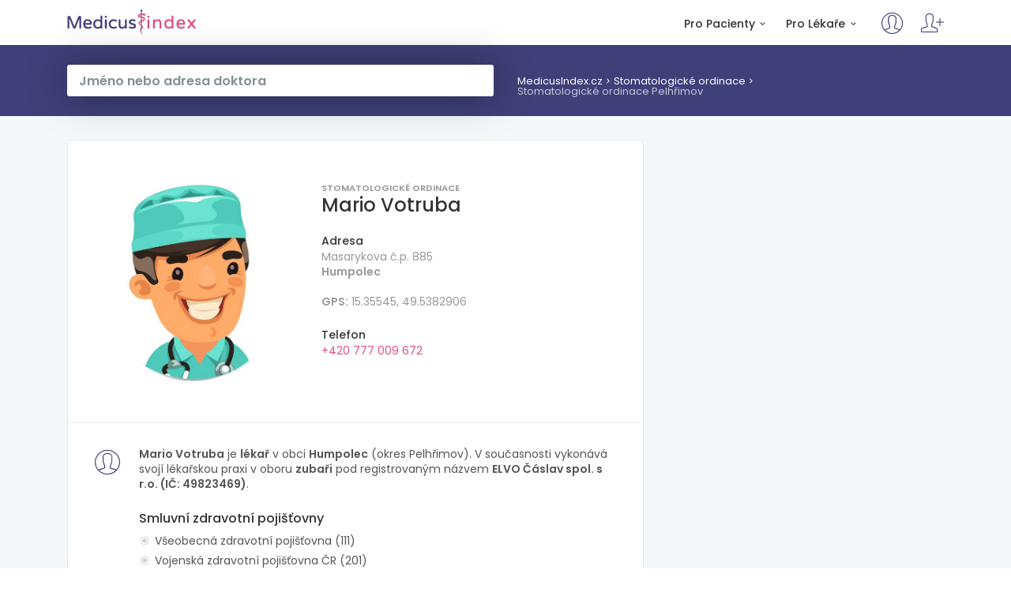

--- FILE ---
content_type: text/html; charset=UTF-8
request_url: https://www.medicusindex.cz/ordinace/mario-votruba-zubari-110653/
body_size: 3750
content:

<!DOCTYPE html>
<head>
  <meta http-equiv="X-UA-Compatible" content="IE=edge">
  <title>MedicusIndex.cz - MUDr. Mario Votruba, Zubaři Humpolec</title>
  <meta http-equiv="content-type" content="text/html; charset=utf-8" />
  <meta name="robots" content="index,follow" />

  <meta name="description" content="Zubař MUDr. Mario Votruba, Zubaři Humpolec na MedicusIndex.cz" />
  <meta name="keywords" content="Lékař,Zubař,Zubaři,Humpolec" />
  <meta name="viewport" content="width=device-width, initial-scale=1, shrink-to-fit=no"> 

  <meta name="geo.position" content="49.5382906;15.35545">
  <meta name="geo.placename" content="Humpolec, Czech Republic">
  <meta name="geo.region" content="CZ">
  <meta name="ICBM" content="49.5382906, 15.35545">

  <link rel="shortcut icon" href="/favicon.ico" type="image/x-icon" />
  <link rel="apple-touch-icon" href="/apple-touch-icon.png">

  <link href="/css/bootstrap.min.css" rel="stylesheet">
  <link href="/css/style.css" rel="stylesheet">
  <link href="/css/menu.css" rel="stylesheet">
  <link href="/css/vendors.css" rel="stylesheet">
  <link href="/css/icon_fonts/css/all_icons_min.css" rel="stylesheet">
  <link href="/css/custom.css" rel="stylesheet">
                       
  <script src="https://api.mapy.cz/loader.js"></script><script>Loader.load()</script> 

<!-- Global site tag (gtag.js) - Google Analytics -->
<script async src="https://www.googletagmanager.com/gtag/js?id=UA-114047602-1"></script>
<script>
  window.dataLayer = window.dataLayer || [];
  function gtag(){dataLayer.push(arguments);}
  gtag('js', new Date());

  gtag('config', 'UA-114047602-1');
</script>


</head>
<body lang="cs" region="cz">

<div class="layer"></div>

	<div id="preloader">
		<div data-loader="circle-side"></div>
	</div>
    
	<header class="header">
		<div class="container">
			<div class="row">
				<div class="col-lg-3 col-6">
					<div id="logo_home">
						<h1><a href="https://www.medicusindex.cz" title="MedicusIndex.cz">MedicusIndex.cz</a></h1>
					</div>
				</div>
				        <nav class="col-lg-9 col-6">
					<a class="cmn-toggle-switch cmn-toggle-switch__htx open_close" href="#0"><span>Menu mobil</span></a>
					<ul id="top_access">
						<li><a rel="nofollow" href="https://www.medicusindex.cz/administrace/"><i class="pe-7s-user"></i></a></li>
						<li><a rel="nofollow" href="/registrace/"><i class="pe-7s-add-user"></i></a></li>
					</ul>
					<div class="main-menu">
						<ul>
							<li class="submenu">
								<a href="https://www.medicusindex.cz" class="show-submenu">Pro Pacienty<i class="icon-down-open-mini"></i></a>
								<ul>
									<li><a href="https://www.medicusindex.cz">Vyhledávání lékaře</a></li>
                  <li><a href="/hledat-adresa/">Hledat ve Vašem okolí</a></li>
									<li><a href="/hledat-obory/">Procházení podle oborů</a></li>
								</ul>
							</li>
							<li class="submenu">
								<a href="https://www.medicusindex.cz" class="show-submenu">Pro Lékaře<i class="icon-down-open-mini"></i></a>
								<ul>
									<li><a rel="nofollow" href="/registrace/">Registrace lékaře</a></li>
									<li><a rel="nofollow" href="https://www.medicusindex.cz/administrace/">Přihlášení lékaře</a></li>
                  <li><a rel="nofollow" href="/hlaseni/">Hlášení změny údajů</a></li>
									<li><a rel="nofollow" href="/info/kontakt">Provozovatel, kontakty</a></li>
								</ul>
							</li>
						</ul>
					</div>
				</nav>
        			</div>
		</div>
	</header>
	
	<main>


	<div id="breadcrumb">
			<div class="container">
        <div class="row">
					          <div class="col-md-6">
						<div class="search_bar_list">
            <div class="autocomplete_sub">
							<form action="/" method="post" id="hledani_form">
							<input type="text" id="hledani" onkeyup="autocomplet()" placeholder="Jméno nebo adresa doktora" class="form-control" name="HledaniText" autocomplete="off">
              <ul id="hledani_list"></ul>
              <!---
              <input type="submit" value="Hledej">
              --->
              </form>
            </div>
						</div>
					</div>          <div class="col-md-6">
    				<br />
            <ul>
           				<li><a itemprop="item" href="/">MedicusIndex.cz</a></li>
                  
                  <li><a itemprop="item" href="/obor-stomatologie/">Stomatologické ordinace</a></li>
                  
                  <li><a itemprop="item" href="/kraj-vysocina/pelhrimov/stomatologie/">Stomatologické ordinace Pelhřimov</a></li>
                      				</ul>
          </div>
				</div>
			</div>
		</div>

		<div class="container margin_60">
			<div class="row">
				<div class="col-xl-8 col-lg-8">
					<div id="section_1">
						<div class="box_general_3">
							<div class="profile">
								<div class="row">
									<div class="col-lg-5 col-md-4">
										<figure>
                    <img src="/img/profil_img_big_man_1.jpg" alt="MUDr. Mario Votruba" class="img-fluid">										</figure>
									</div>
									<div class="col-lg-7 col-md-8">
										<small>Stomatologické ordinace</small>
										<h1>Mario Votruba</h1>
										
                                        
										<ul class="contacts">
											
                                            <li>
												<h6>Adresa</h6>
												<p>Masarykova č.p. 885<br /><strong>Humpolec</strong><br /><br /><strong>GPS:</strong> 15.35545, 49.5382906</p>
											</li>
                      											                      
                      
                            <li>
                            <h6>Telefon</h6><p><a href="tel://00420777009672">+420 777 009 672 </a></p>
                          </li>                      
										</ul>
                                        
									</div>
								</div>    
							</div>
                            
                            <hr>
							
              
							<div class="indent_title_in">
								<i class="pe-7s-user"></i>
							</div>
							<div class="wrapper_indent">
								<p><strong>Mario Votruba</strong> je <strong>lékař</strong> v obci <strong>Humpolec</strong> (okres Pelhřimov). V současnosti vykonává svojí lékařskou praxi v oboru <strong>zubaři</strong> pod registrovaným názvem <strong>ELVO Čáslav spol. s r.o. (IČ: 49823469)</strong>. <a rel="nofollow" href="/editace/mario-votruba-zubari-110653/" title="Navrhnout změny profilu Lékaře"><i class="fa fa-pencil"></i></a></p>                          
                          
                        
               <h6>Smluvní zdravotní pojišťovny</h6>
                <div class="row">
									<div class="col-lg-12">
                  <ul class="bullets">
							 <li><i class="fa fa-credit-card-alt"></i>
    												<span>Všeobecná zdravotní pojišťovna (111)</span></li><li><i class="fa fa-credit-card-alt"></i>
    												<span>Vojenská zdravotní pojišťovna ČR (201)</span></li><li><i class="fa fa-credit-card-alt"></i>
    												<span>Česká průmyslová zdravotní pojišťovna (205)</span></li><li><i class="fa fa-credit-card-alt"></i>
    												<span>Zdravotní pojišťovna ministerstva vnitra ČR (211)</span></li>
                        </ul>
									</div>
								</div>
                                                                          
							</div>

							              
              <hr>

              							<div class="indent_title_in">
								<i class="pe-7s-map"></i>
								<h3 id="mapa">Mapa</h3>
							</div>
							<div class="wrapper_indent">

              <div id="m" style="height:400px;"></div>

<script>
    var center = SMap.Coords.fromWGS84(15.35545, 49.5382906); // nastavení středu zobrazené mapy
    var zoom = 16; // nastavení přiblížení mapy
 
    var mapa = new SMap(JAK.gel("m"), center, zoom);
 
    mapa.addDefaultLayer(SMap.DEF_SMART_BASE).enable(); // nastavení a zobrazení mapového podkladu
    mapa.addDefaultControls(); // přidání základních ovládacích prvků
 
    var vrstvaZnacek = new SMap.Layer.Marker(); // přidání vrstvy se značkami
    mapa.addLayer(vrstvaZnacek);
    vrstvaZnacek.enable();
 
    var umisteniZnacky = SMap.Coords.fromWGS84(15.35545, 49.5382906);
    var znacka = new SMap.Marker(umisteniZnacky, "MUDr. Mario Votruba", {}); // přidání konkrétní značky
    vrstvaZnacek.addMarker(znacka);
 
</script>


							</div>
                            
              
              
              
                      <hr>

              							<div class="indent_title_in">
              								<i class="pe-7s-bicycle"></i>
              								<h3 id="mapa">Další Stomatologické ordinace v okrese Pelhřimov</h3>
              							</div>
              							<div class="wrapper_indent">
                            <ul class="bullets"><li><a href="/kraj-vysocina/pelhrimov/stomatologie/">Stomatologické ordinace Pelhřimov</a></li><li><a href="https://www.medicusindex.cz/ordinace/dana-korbova-zubari-122510/">Zubař Dana Korbová, Pelhřimov</a></li><li><a href="https://www.medicusindex.cz/ordinace/dana-korbova-zubari-123132/">Zubař Dana Korbová, Nová Cerekev</a></li><li><a href="https://www.medicusindex.cz/ordinace/dana-korbova-zubari-123893/">Zubař Dana Korbová, Božejov</a></li><li><a href="https://www.medicusindex.cz/ordinace/lenka-pekarova-zubari-104701/">Zubař Lenka Pekařová, Pacov</a></li><li><a href="https://www.medicusindex.cz/ordinace/nadezda-palirova-zubari-109684/">Zubař Naděžda Palírová, Humpolec</a></li><li><a href="https://www.medicusindex.cz/ordinace/pavel-rous-zubari-114199/">Zubař Pavel Rous, Červená Řečice</a></li><li><a href="https://www.medicusindex.cz/ordinace/jan-nehyba-zubari-114833/">Zubař Jan Nehyba, Pelhřimov</a></li><li><a href="https://www.medicusindex.cz/ordinace/eimad-hanna-zubari-115280/">Zubař Eimad Hanna, Kamenice nad Lipou</a></li><li><a href="https://www.medicusindex.cz/ordinace/renata-kohoutova-zubari-116172/">Zubař Renata Kohoutová, Pelhřimov</a></li><li><a href="https://www.medicusindex.cz/ordinace/hana-vasova-zubari-116969/">Zubař Hana Vášová, Pacov</a></li>
                            </ul>
                        </div>              
              
              
              
						</div>
					</div>

				</div>  

				<aside class="col-xl-4 col-lg-4" id="sidebar">
				<script async src="https://pagead2.googlesyndication.com/pagead/js/adsbygoogle.js?client=ca-pub-1350533967775032"
     crossorigin="anonymous"></script>
<!-- Medicus -->
<ins class="adsbygoogle"
     style="display:block"
     data-ad-client="ca-pub-1350533967775032"
     data-ad-slot="2419009893"
     data-ad-format="auto"></ins>
<script>
     (adsbygoogle = window.adsbygoogle || []).push({});
</script>        
                      
                      
                      
                      
                      
                      
				</aside>
        

        
        
        
        
        
			</div>
		</div>


	</main>
	
	<footer>
		<div class="container margin_60_35">
			<div class="row">
				<div class="col-lg-5 col-md-12">
					<p>
						<a href="https://www.medicusindex.cz" title="MedicusIndex.cz">
							<img src="/img/logo.png" data-retina="true" alt="MedicusIndex.cz" width="163" height="36" class="img-fluid">
						</a>
            <br /><small>dříve ČeskýDoktor.cz</small>
					</p>
				</div>
				<div class="col-lg-4 col-md-4">
					<h5>Rychlé odkazy</h5>
					<ul class="links">
						<li><a rel="nofollow" href="/registrace/">Nová registrace lékaře</a></li>
            <li><a rel="nofollow" href="https://www.medicusindex.cz/administrace/">Přihlášení pro lékaře</a></li>
            <li><a rel="nofollow" href="/info/kontakt">Informace pro lékaře</a></li>
					</ul>
				</div>
				<div class="col-lg-3 col-md-4">
					<h5>Provozovatel</h5>
					<ul class="contacts">
						<li>Internet Index Czech, s.r.o.</li>
            <li>Borského 989/1, Praha 5</li>
            <li><a rel="nofollow" href="mailto:info@medicusindex.cz"><i class="icon_mail_alt"></i> info@medicusindex.cz</a></li>
					</ul>
				</div>
			</div>
			<!--/row-->
			<hr>
			<div class="row">
				<div class="col-md-8">
					<ul id="additional_links">
						<li><a rel="nofollow" target="_blank" href="/VOP.pdf">VOP</a></li>
						<li><a rel="nofollow" href="/hlaseni/">Hlášení</a></li>
                        <li><a target="_blank" href="https://www.vasdoktor.cz">Vyhledávání lékařů</a></li>
                        <li><a target="_blank" href="https://adulto.cz">Ověření věku zákazníků</a></li>
                        <li><a target="_blank" href="https://ondays.org">Appka pro bezpečnou komunikaci</a></li>
					</ul>
				</div>
				<div class="col-md-4">
					<div id="copy">2008 - 2026 © Internet Index Czech, s.r.o.</div>
				</div>
			</div>
		</div>
	</footer>

	<div id="toTop"></div>

  <script src="/js/autocomplete.js"></script>
  <script src="/js/jquery-2.2.4.min.js"></script>
  <script src="/js/common_scripts.min.js"></script>
  <script src="/js/functions.js"></script>

 
  

   

</body>

</html>


--- FILE ---
content_type: text/html; charset=utf-8
request_url: https://www.google.com/recaptcha/api2/aframe
body_size: 265
content:
<!DOCTYPE HTML><html><head><meta http-equiv="content-type" content="text/html; charset=UTF-8"></head><body><script nonce="7HlbAFRD2rMsOoOnsz7ZkQ">/** Anti-fraud and anti-abuse applications only. See google.com/recaptcha */ try{var clients={'sodar':'https://pagead2.googlesyndication.com/pagead/sodar?'};window.addEventListener("message",function(a){try{if(a.source===window.parent){var b=JSON.parse(a.data);var c=clients[b['id']];if(c){var d=document.createElement('img');d.src=c+b['params']+'&rc='+(localStorage.getItem("rc::a")?sessionStorage.getItem("rc::b"):"");window.document.body.appendChild(d);sessionStorage.setItem("rc::e",parseInt(sessionStorage.getItem("rc::e")||0)+1);localStorage.setItem("rc::h",'1768686720324');}}}catch(b){}});window.parent.postMessage("_grecaptcha_ready", "*");}catch(b){}</script></body></html>

--- FILE ---
content_type: application/javascript
request_url: https://www.medicusindex.cz/js/functions.js
body_size: 1274
content:
(function ($) {

	"use strict";

	// Preload
    $(window).on("load", function (){  // makes sure the whole site is loaded
		'use strict';
		$('[data-loader="circle-side"]').fadeOut(); // will first fade out the loading animation
		$('#preloader').delay(350).fadeOut('slow'); // will fade out the white DIV that covers the website.
		$('body').delay(350).css({
			'overflow': 'visible'
		});
		var $hero= $('.hero_home .content');
		var $hero_v= $('#hero_video .content ');
		$hero.find('h3, p, form').addClass('fadeInUp animated');
		$hero.find('.btn_1').addClass('fadeIn animated');
		$hero_v.find('.h3, p, form').addClass('fadeInUp animated');
		$(window).scroll();
	})

	// Sticky nav + scroll to top
	var $headerStick = $('.header_sticky');
	var $toTop = $('#toTop');
	$(window).on("scroll", function () {
		if ($(this).scrollTop() > 1) {
			$headerStick.addClass("sticky");
		} else {
			$headerStick.removeClass("sticky");
		};
		if ($(this).scrollTop() != 0) {
			$toTop.fadeIn();
		} else {
			$toTop.fadeOut();
		}
	});
	$toTop.on("click", function () {
		$('body,html').animate({
			scrollTop: 0
		}, 500);
	});

	// Menu
	$('a.open_close').on("click", function () {
		$('.main-menu').toggleClass('show');
		$('.layer').toggleClass('layer-is-visible');
	});
	$('a.show-submenu').on("click", function () {
		$(this).next().toggleClass("show_normal");
	});

	// Hamburger icon 
	var toggles = document.querySelectorAll(".cmn-toggle-switch");
	for (var i = toggles.length - 1; i >= 0; i--) {
		var toggle = toggles[i];
		toggleHandler(toggle);
	};
	function toggleHandler(toggle) {
		toggle.addEventListener("click", function (e) {
			e.preventDefault();
			(this.classList.contains("active") === true) ? this.classList.remove("active"): this.classList.add("active");
		});
	};

	// WoW - animation on scroll
	var wow = new WOW({
		boxClass: 'wow', // animated element css class (default is wow)
		animateClass: 'animated', // animation css class (default is animated)
		offset: 0, // distance to the element when triggering the animation (default is 0)
		mobile: true, // trigger animations on mobile devices (default is true)
		live: true, // act on asynchronously loaded content (default is true)
		callback: function (box) {
			// the callback is fired every time an animation is started
			// the argument that is passed in is the DOM node being animated
		},
		scrollContainer: null // optional scroll container selector, otherwise use window
	});
	wow.init();

	// Carousel
	$('#reccomended').owlCarousel({
		center: true,
		items: 2,
		loop: true,
		margin: 10,
		responsive: {
			0: {
				items: 1
			},
			600: {
				items: 2
			},
			1000: {
				items: 4
			}
		}
	});

	// Selectbox
	$(".selectbox").selectbox();

	// Sticky horizontal results list page
	$("#results").stick_in_parent({
		offset_top: 0
	});

	// Sticky sidebar
	$('#sidebar').theiaStickySidebar({
		additionalMarginTop: 95
	});

	// Tooltips
	$('[data-toggle="tooltip"]').tooltip();
	
	// Detail page func
	$('#booking_date').dateDropper();
		$('#booking_time').timeDropper({
			setCurrentTime: false,
			meridians: true,
			primaryColor: "#e74e84",
			borderColor: "#e74e84",
			minutesInterval: '15'
		});
		
		var $sticky_nav= $('#secondary_nav');
		$sticky_nav.stick_in_parent();
		$sticky_nav.find('ul li a').on('click', function(e) {
			e.preventDefault();
			var target = this.hash;
			var $target = $(target);
			$('html, body').animate({
				'scrollTop': $target.offset().top - 95
			}, 800, 'swing');
		});
		$sticky_nav.find('ul li a').on('click', function() {
		$sticky_nav.find('.active').removeClass('active');
		$(this).addClass('active');
		});


})(window.jQuery);